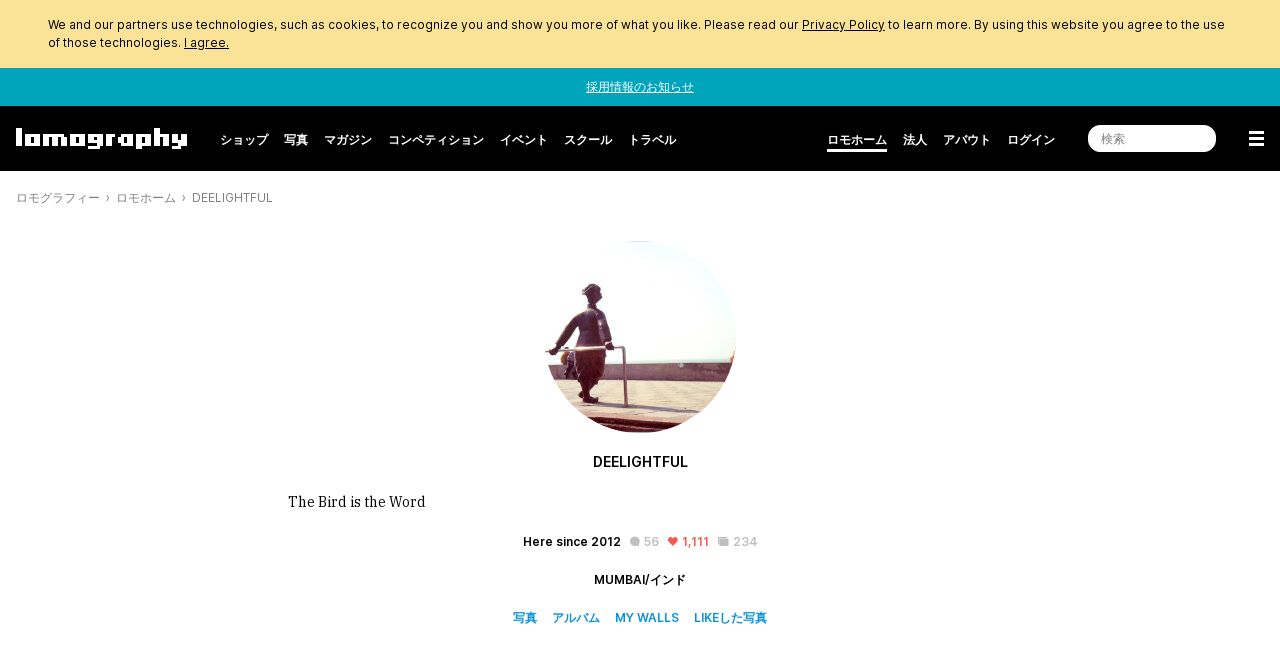

--- FILE ---
content_type: text/html; charset=utf-8
request_url: https://www.lomography.jp/homes/deelightful
body_size: 12073
content:
<!DOCTYPE html>
<html class="no-js" lang="ja">
  <head prefix="og: http://ogp.me/ns# fb: http://ogp.me/ns/fb# lomographers: http://ogp.me/ns/fb/lomographers#">
    <meta charset="utf-8">
    <meta name="viewport" content="width=device-width,maximum-scale=1.0,initial-scale=1.0,minimum-scale=1.0">
    <link rel="preconnect" href="https://cdn.www.lomography.com">
    <link rel="preconnect" href="https://cdn.assets.lomography.com">
    <script src="https://cdn.www.lomography.com/assets/frontend/application-9f242fad3d6e727704565d548285f50d90c2a6c1db4ac7a71ad7af5e06fdc885.js"></script>
    <script src="https://cdn.www.lomography.com/assets/frontend/elements-f0dd97a91db3176370fd03d232b7172af0ab2fa28980df1519f9200ebd20d1c7.js" defer="defer"></script>
    <link rel="stylesheet" href="https://cdn.www.lomography.com/assets/frontend/stylesheet-2d679ebdc6a233bbae1b8b40b14c7442d8d5b9310d623636299078c35552ca48.css" media="all" />
    <link rel="dns-prefetch" href="https://cdn.www.lomography.com">
    <link rel="dns-prefetch" href="https://cdn.assets.lomography.com">
    <title>deelightful · Lomography</title>
<meta name="description" content="The Bird is the Word">
<link rel="canonical" href="https://www.lomography.jp/homes/deelightful">
<link rel="alternate" href="https://www.lomography.com/homes/deelightful" hreflang="en">
<link rel="alternate" href="https://www.lomography.de/homes/deelightful" hreflang="de">
<link rel="alternate" href="https://www.lomography.es/homes/deelightful" hreflang="es">
<link rel="alternate" href="https://www.lomography.fr/homes/deelightful" hreflang="fr">
<link rel="alternate" href="https://www.lomography.it/homes/deelightful" hreflang="it">
<link rel="alternate" href="https://www.lomography.jp/homes/deelightful" hreflang="ja">
<link rel="alternate" href="https://www.lomography.co.kr/homes/deelightful" hreflang="ko">
<link rel="alternate" href="https://www.lomography.co.th/homes/deelightful" hreflang="th">
<link rel="alternate" href="https://www.lomography.com.tr/homes/deelightful" hreflang="tr">
<link rel="alternate" href="https://www.lomography.tw/homes/deelightful" hreflang="zh-Hant-tw">
<link rel="alternate" href="https://www.lomography.hk/homes/deelightful" hreflang="zh-Hant-hk">
<link rel="alternate" href="https://www.lomography.id/homes/deelightful" hreflang="id">
<meta property="og:title" content="deelightful">
<meta property="og:description" content="The Bird is the Word">
<meta property="og:type" content="website">
<meta property="og:url" content="https://www.lomography.jp/homes/deelightful">
<meta property="og:image" content="https://cdn.assets.lomography.com/c3/3a83fc54d0c1176b6d68bd33048d7cde1a9edc/1167x790x1.jpg?auth=216d6e6d829a70c64f56e91ed24e8380d8794804">
<meta property="fb:admins" content="664912213">
<meta name="twitter:title" content="deelightful">
<meta name="twitter:description" content="The Bird is the Word">
<meta name="twitter:card" content="summary_large_image">
<meta name="twitter:url" content="https://www.lomography.jp/homes/deelightful">
<meta name="twitter:site" content="@lomography">
<meta name="twitter:creator" content="@lomography">
<meta name="twitter:image" content="https://cdn.assets.lomography.com/c3/3a83fc54d0c1176b6d68bd33048d7cde1a9edc/1167x790x1.jpg?auth=216d6e6d829a70c64f56e91ed24e8380d8794804">
    <meta name="google-site-verification" content="5tNoi9aUAD1JDEq4C8mgZdtIie-aEOQhHubShg46ZCE">
    <meta name="google-site-verification" content="xSrOHsWtPhYFlTiSzpobZoeDKSmgjXbr4fYMJ33l_Lw">
    
    <meta property="fb:pages" content="13615725277">
    
    <meta name="csrf-param" content="authenticity_token" />
<meta name="csrf-token" content="_64_5v7VnBNN-hNvtY5m2sO_KlSTpklGNuYZEbhCtQnHGujXr1DgzyOtcwt0Mkgezg_-6DT9GIyy2cNFWjpbtQ" />
    
    <link rel="icon" type="image/x-icon" href="https://cdn.www.lomography.com/assets/frontend/favicon-7638b05458fabb97dff3411ee2d575b430305e86386c2c6348faaa8882933f0d.ico" />
    <link rel="alternate" type="application/atom+xml" title="マガジン - ロモグラフィー" href="https://www.lomography.jp/magazine.atom" />
    <script>
      let facebook = (('; '+document.cookie).split('; cookie_consent_for_lomography=').pop().split(';').shift() === 'given') ? 'grant' : 'revoke';
      dataLayer = [];
      dataLayer.push({ "facebook": facebook })
      dataLayer.push({"language":"ja","market":"japan"});
    </script>
    <!-- Google Tag Manager -->
    <script>(function(w,d,s,l,i){w[l]=w[l]||[];w[l].push({'gtm.start':
    new Date().getTime(),event:'gtm.js'});var f=d.getElementsByTagName(s)[0],
    j=d.createElement(s),dl=l!='dataLayer'?'&l='+l:'';j.async=true;j.src=
    'https://www.googletagmanager.com/gtm.js?id='+i+dl;f.parentNode.insertBefore(j,f);
    })(window,document,'script','dataLayer','GTM-TF9XG5K');</script>
    <!-- End Google Tag Manager -->
  </head>
  <body>
    <!-- Google Tag Manager (noscript) -->
    <noscript><iframe src="https://www.googletagmanager.com/ns.html?id=GTM-TF9XG5K"
    height="0" width="0" style="display:none;visibility:hidden"></iframe></noscript>
    <!-- End Google Tag Manager (noscript) -->
    <div class="wrapper">
      <header class="header">
    <style>
    .cookie_consent { display: none; background-color: #fae397; color: #000000; font-size: 12px; line-height: 1.5; }
    .cookie_consent > div { box-sizing: border-box; max-width: 1216px; margin: 0 auto; padding: 16px; }
    .cookie_consent > div > a { color: inherit; text-decoration: underline; }
  </style>
  <div class="cookie_consent" id="cookie_consent">
    <div>
      We and our partners use technologies, such as cookies, to recognize you and show you more of what you like. Please read our <a href="/about/privacy">Privacy Policy</a> to learn more. By using this website you agree to the use of those technologies.
      <a href="/" onclick="document.cookie = 'cookie_consent_for_lomography=given;expires=' + (new Date(Date.now() + 31536000000)).toUTCString() + ';path=/;domain=.lomography.jp'; document.getElementById('cookie_consent').style.display = 'none'; dataLayer = dataLayer || []; dataLayer.push({ 'event': 'cookieConsentGrant' }); return false;">I agree.</a>
    </div>
  </div>
  <script>try { if (('; '+document.cookie).split('; cookie_consent_for_lomography=').pop().split(';').shift() === '') { document.getElementById('cookie_consent').style.display = 'block'; } } catch(error) {}</script>

        <div class="jobs">
          <p class="text-align-center"><a href="/about/careers/524-sales-marketing-junior-manager">採用情報のお知らせ</a></p>
        </div>
      <div class="navigation">
  <nav class="navigation__bar navigation__bar--light-text navigation__bar--dark-background" style="">
    <ul class="navigation__bar__left">
      <li class="navigation__bar--size-s navigation__bar__spacer navigation__bar__lomography"><a href="/"><span>Lomography</span></a></li>
      <li class="navigation__bar--size-m navigation__bar__text"><a href="https://shop.lomography.com?source=www-header-homes-deelightful" target="_blank">ショップ</a></li>
      <li class="navigation__bar--size-m navigation__bar__text"><a href="/photos/" class="">写真</a></li>
      <li class="navigation__bar--size-m navigation__bar__text"><a href="/magazine/" class="">マガジン</a></li>
      <li class="navigation__bar--size-m navigation__bar__text"><a href="/competitions/" class="">コンペティション</a></li>
      <li class="navigation__bar--size-m navigation__bar__text"><a href="/events/" class="">イベント</a></li>
      <li class="navigation__bar--size-m navigation__bar__text"><a href="/school/" class="">スクール</a></li>
        <li class="navigation__bar--size-m navigation__bar__text"><a href="/travel/" class="">トラベル</a></li>
    </ul>
    <ul class="navigation__bar__right">
      <li class="navigation__bar--size-l navigation__bar__text"><a href="/homes/" class="navigation__bar__text--active">ロモホーム</a></li>
      <li class="navigation__bar--size-l navigation__bar__text"><a href="/corporate-gifting-and-customization" class="">法人</a></li>
      <li class="navigation__bar--size-l navigation__bar__text"><a href="/about/" class="">アバウト</a></li>
      <li class="navigation__bar--size-l navigation__bar__text"><a href="https://account.lomography.com/login?url=https%253A%252F%252Fwww.lomography.jp%252Fhomes%252Fdeelightful">ログイン</a></li>
      <li class="navigation__bar--size-l navigation__bar__spacer navigation__bar__search"><form action="/search" method="get"><input type="text" name="query" placeholder="検索" /></form></li>
      <li class="navigation__bar--size-s navigation__bar__spacer navigation__bar__hamburger"><a href="/sitemap"><span>メニュー</span></a></li>
    </ul>
  </nav>
  <nav class="navigation__dropdown">
    <div>
      <ul class="navigation__dropdown__level-top">
        <li>
          <form action="/search" method="get">
            <input type="text" name="query" placeholder="検索" style="margin-bottom: 0;" />
          </form>
        </li>
        <li>
          <span>Hello</span>
          <ul class="navigation__dropdown__level-sub">
            <li><a href="https://account.lomography.com/login?url=https%253A%252F%252Fwww.lomography.jp%252Fhomes%252Fdeelightful">ログイン</a></li>
            <li><a href="https://account.lomography.com/register?url=https%253A%252F%252Fwww.lomography.jp%252Fhomes%252Fdeelightful">新規登録</a></li>
          </ul>
        </li>
        <li>
          <a href="https://shop.lomography.com?source=www-header-homes-deelightful" target="_blank">ショップ</a>
          <ul class="navigation__dropdown__level-sub">
            <li><a href="https://shop.lomography.com/cameras?source=www-header-homes-deelightful" target="_blank">カメラ</a></li>
            <li><a href="https://shop.lomography.com/film?source=www-header-homes-deelightful" target="_blank">フィルム</a></li>
            <li><a href="https://shop.lomography.com/lenses?source=www-header-homes-deelightful" target="_blank">レンズ</a></li>
            <li><a href="https://shop.lomography.com/instant?source=www-header-homes-deelightful" target="_blank">インスタント</a></li>
            <li><a href="https://shop.lomography.com/other?source=www-header-homes-deelightful" target="_blank">その他</a></li>
          </ul>
        </li>
        <li>
          <a href="/photos">写真</a>
          <ul class="navigation__dropdown__level-sub">
            <li><a href="/photos/random">ランダム表示</a></li>
            <li><a href="/photos/selected">セレクト写真</a></li>
          </ul>
        </li>
        <li>
          <a href="/magazine">マガジン</a>
        </li>
        <li>
          <a href="/homes">ロモホーム</a>
          <ul class="navigation__dropdown__level-sub">
            <li><a href="/homes/random">ランダム表示</a></li>
            <li><a href="/homes/search">ロモホームを探す</a></li>
          </ul>
        </li>
        <li>
          <a href="/walls">たった今</a>
        </li>
        <li>
          <a href="/movies">ムービー</a>
        </li>
        <li>
          <a href="/competitions">コンペティション</a>
        </li>
        <li>
          <a href="/events">イベント</a>
        </li>
        <li>
          <a href="/school/">スクール</a>
        </li>
          <li>
            <a href="/travel/">トラベル</a>
          </li>
        <li>
          <a href="/corporate-gifting-and-customization">コーポレートギフト＆カスタマイズ</a>
        </li>
        <li>
          <a href="/about">アバウト</a>
          <ul class="navigation__dropdown__level-sub">
            <li><a href="/about/the-ten-golden-rules">ロモグラフィー10ゴールデンルール</a></li>
            <li><a href="/about/history">ロモグラフィーの歴史</a></li>
            <li><a href="/about/stores">店舗検索</a></li>
            <li><a href="/about/careers">ロモグラフィーで働く</a></li>
            <li><a href="/about/products">ロモグラフィー製品のタイムライン</a></li>
            <li><a href="/about/faq">Q&amp;A</a></li>
            <li><a href="/about/terms">ご利用条件</a></li>
            <li><a href="/about/contact">お問い合わせ</a></li>
            <li><a href="https://downloads.lomography.com" target="_blank">ダウンロード</a></li>
          </ul>
        </li>
        <li>
          <span>More</span>
          <ul class="navigation__dropdown__level-sub">
            <li><a href="/tags">タグ</a></li>
            <li><a href="/cameras">カメラ</a></li>
            <li><a href="/films">フィルム</a></li>
            <li><a href="/lenses">レンズ</a></li>
            <li><a href="/countries">国と地域</a></li>
            <li><a href="/cities">都市</a></li>
            <li><a href="/decades">年代</a></li>
            <li><a href="/dates">年</a></li>
            <li><a href="/times">Times</a></li>
            <li><a href="/colors">Colors</a></li>
            <li><a href="/browse">ブラウズ </a></li>
            <li><a href="/search">検索</a></li>
            <li><a href="/shoutbox">シャウトボックス</a></li>
          </ul>
        </li>
        <li>
          <span><select class="select margin-bottom-none full-width" onchange="document.location.href = this.value + &#39;/homes/deelightful&#39;;"><option value="https://www.lomography.com">Lomography International</option>
<option value="https://www.lomography.de">Lomography Deutschland</option>
<option value="https://www.lomography.es">Lomography España</option>
<option value="https://www.lomography.fr">Lomography France</option>
<option value="https://www.lomography.it">Lomography Italia</option>
<option selected="selected" value="https://www.lomography.jp">Lomography 日本</option>
<option value="https://www.lomography.co.kr">Lomography 대한민국</option>
<option value="https://www.lomography.co.th">Lomography ประเทศไทย</option>
<option value="https://www.lomography.com.tr">Lomography Türkiye</option>
<option value="https://www.lomography.tw">Lomography 台灣</option>
<option value="https://www.lomography.hk">Lomography 香港</option>
<option value="https://www.lomography.id">Lomography Indonesia</option></select></span>
        </li>
      </ul>
    </div>
  </nav>
  <script>new window.Lomography.Navigation();</script>
</div>

      <nav class="breadcrumb" style="">
  <span><a href="/">ロモグラフィー</a></span> <span><a href="/homes">ロモホーム</a></span> <span><a href="/homes/deelightful">deelightful</a></span>
</nav>

</header>

      <div class="content">
        
        

    <section>
      <div class="blocks blocks--breakpoints blocks--large-width margin-between-blocks-m">
        <figure style="max-width: 192px; margin: 0 auto;">
          <div class="avatar"><a href="/homes/deelightful"><img alt="deelightful" width="192" height="192" loading="eager" src="https://cdn.assets.lomography.com/c3/3a83fc54d0c1176b6d68bd33048d7cde1a9edc/192x192x2.jpg?auth=21a710b1ff3522eb9c78a1fdfecafa69f9a634d0" /></a></div>
        </figure>
        <h4 class="text-align-center">deelightful</h4>
          <div class="font-size-s font-family-serif"><p>The Bird is the Word</p></div>
        
          <small class="interactions text-align-center">
      <span class="interactions__date">Here since 2012</span>
    <span class="interactions__comments"><span class="icon-ion-chatbubble-before">56</span></span>
    <span class="interactions__likes"><span class="icon-ion-heart-before">1,111</span></span>
    <span class="interactions__photos"><a href="/homes/deelightful/photos"><span class="icon-ion-ios-photos-before">234</span></a></span>
  </small>

          <h5 class="spacing-between-links-m text-align-center">Mumbai/インド</h5>
        <h5 class="spacing-between-links-m text-align-center">
          <a href="/homes/deelightful/photos">写真</a>
          <a href="/homes/deelightful/albums">アルバム</a>
          <a href="/homes/deelightful/walls">My Walls</a>
          
          
          
          <a href="/homes/deelightful/likes">LIKEした写真</a>
        </h5>
      </div>
    </section>


    <section>
      <div class="blocks blocks--breakpoints">
        <h2 class="headline">
          <a href="/homes/deelightful/photos?order=trending">トレンド写真</a>
          
          
        </h2>
        
  <ul class="grid layout" data-gap="4" data-collapse="0" data-layout="max-height" data-value="256">
      <li data-type="photo" data-id="17474258">
          <div class="asset" data-ratio="1.508" style="padding-bottom: 66.321%;">
    <a href="/homes/deelightful/photos/17474258"><img class="" width="386" height="256" alt="" loading="eager" src="https://cdn.assets.lomography.com/17/65d3df446245125c692692925d00ae49cdc13f/386x256x1.jpg?auth=32a45f2c5c2be68c9c69544a5a995cc0a51169b4" /></a>
  </div>

      </li>
      <li data-type="photo" data-id="17474232">
          <div class="asset" data-ratio="1.508" style="padding-bottom: 66.321%;">
    <a href="/homes/deelightful/photos/17474232"><img class="" width="386" height="256" alt="" loading="eager" src="https://cdn.assets.lomography.com/2e/97da05c26ce3296f81c35e2794e647c1b9f6be/386x256x1.jpg?auth=d4bf3f98e1b679bcf88b5b89812881ab2d620f34" /></a>
  </div>

      </li>
      <li data-type="photo" data-id="17474235">
          <div class="asset" data-ratio="1.508" style="padding-bottom: 66.321%;">
    <a href="/homes/deelightful/photos/17474235"><img class="" width="386" height="256" alt="" loading="eager" src="https://cdn.assets.lomography.com/af/abfd45470823dced0b032a243a9d12df9711f0/386x256x1.jpg?auth=e271827a2e3c7dd0b4094f5c04132b8b173d355d" /></a>
  </div>

      </li>
      <li data-type="photo" data-id="17474234">
          <div class="asset" data-ratio="1.508" style="padding-bottom: 66.321%;">
    <a href="/homes/deelightful/photos/17474234"><img class="" width="386" height="256" alt="" loading="eager" src="https://cdn.assets.lomography.com/43/c6748ab54633b446b590ca982e7943e1003ea7/386x256x1.jpg?auth=dd5887b4a79231f4b7e585ad30817a0f5d69d9cc" /></a>
  </div>

      </li>
      <li data-type="photo" data-id="17474243">
          <div class="asset" data-ratio="1.508" style="padding-bottom: 66.321%;">
    <a href="/homes/deelightful/photos/17474243"><img class="" width="386" height="256" alt="" loading="eager" src="https://cdn.assets.lomography.com/54/a9c1d95c22c7ab926bc50b97acb7d66293fa09/386x256x1.jpg?auth=34e2d00a6dad96cc3b6965ed8573a2738b6233f3" /></a>
  </div>

      </li>
      <li data-type="photo" data-id="17474231">
          <div class="asset" data-ratio="1.508" style="padding-bottom: 66.321%;">
    <a href="/homes/deelightful/photos/17474231"><img class="" width="386" height="256" alt="" loading="eager" src="https://cdn.assets.lomography.com/3a/389077d1b729d82e96cf3c2f41de26a7c3bea4/386x256x1.jpg?auth=a80e5e339da33aba48a0038e705eb8f7ae1c600a" /></a>
  </div>

      </li>
      <li data-type="photo" data-id="17474268">
          <div class="asset" data-ratio="1.508" style="padding-bottom: 66.321%;">
    <a href="/homes/deelightful/photos/17474268"><img class="" width="386" height="256" alt="" loading="eager" src="https://cdn.assets.lomography.com/6f/c9d4cb930a68972f1fed3bd8b6439def550323/386x256x1.jpg?auth=7f58b1a931b1b13eed880a7f820115d64414381f" /></a>
  </div>

      </li>
      <li data-type="photo" data-id="17474264">
          <div class="asset" data-ratio="1.508" style="padding-bottom: 66.321%;">
    <a href="/homes/deelightful/photos/17474264"><img class="" width="386" height="256" alt="" loading="eager" src="https://cdn.assets.lomography.com/ff/cd27d49709debe8defaa6c4a38d4647d96d02d/386x256x1.jpg?auth=de3c283f465823245ca6265a5239274c3024172c" /></a>
  </div>

      </li>
      <li data-type="photo" data-id="17474262">
          <div class="asset" data-ratio="1.508" style="padding-bottom: 66.321%;">
    <a href="/homes/deelightful/photos/17474262"><img class="" width="386" height="256" alt="" loading="eager" src="https://cdn.assets.lomography.com/3d/e1d1bd627abafb509ce11985f9e563299bdc91/386x256x1.jpg?auth=22fcd0d739354eae3d801ab585a7d7ca2ddb956b" /></a>
  </div>

      </li>
      <li data-type="photo" data-id="17474248">
          <div class="asset" data-ratio="1.508" style="padding-bottom: 66.321%;">
    <a href="/homes/deelightful/photos/17474248"><img class="" width="386" height="256" alt="" loading="eager" src="https://cdn.assets.lomography.com/b8/df93ff109f979546c4a6423e9c590cabe89586/386x256x1.jpg?auth=040423a9ebcb871f5efa472dbe7b1025725b0a03" /></a>
  </div>

      </li>
      <li data-type="photo" data-id="17474246">
          <div class="asset" data-ratio="1.508" style="padding-bottom: 66.321%;">
    <a href="/homes/deelightful/photos/17474246"><img class="" width="386" height="256" alt="" loading="eager" src="https://cdn.assets.lomography.com/74/21090bce4698af65ab6d6bdf0ea3c2cac0e51f/386x256x1.jpg?auth=8772448235f6765de297e62634679247b7a36b1c" /></a>
  </div>

      </li>
      <li data-type="photo" data-id="17474242">
          <div class="asset" data-ratio="1.508" style="padding-bottom: 66.321%;">
    <a href="/homes/deelightful/photos/17474242"><img class="" width="386" height="256" alt="" loading="eager" src="https://cdn.assets.lomography.com/7f/965935a63976782edf4826cccdfb52f357c476/386x256x1.jpg?auth=c3b3dc6682b2d1f79f4a163751ead140dab4d76d" /></a>
  </div>

      </li>
      <li data-type="photo" data-id="17474240">
          <div class="asset" data-ratio="1.508" style="padding-bottom: 66.321%;">
    <a href="/homes/deelightful/photos/17474240"><img class="" width="386" height="256" alt="" loading="eager" src="https://cdn.assets.lomography.com/ef/2a13cf90d8a5366e47c356521ae95d15ceed3a/386x256x1.jpg?auth=0632ecab7ee6c70abb25b1c88dd6932ff25ab9de" /></a>
  </div>

      </li>
      <li data-type="photo" data-id="17474274">
          <div class="asset" data-ratio="1.508" style="padding-bottom: 66.321%;">
    <a href="/homes/deelightful/photos/17474274"><img class="" width="386" height="256" alt="" loading="eager" src="https://cdn.assets.lomography.com/64/847b784127f7bea9a423b763148c15a97fc42a/386x256x1.jpg?auth=08658ac2ec194803fdf47aba580c4d9b686c0efd" /></a>
  </div>

      </li>
      <li data-type="photo" data-id="17474271">
          <div class="asset" data-ratio="1.508" style="padding-bottom: 66.321%;">
    <a href="/homes/deelightful/photos/17474271"><img class="" width="386" height="256" alt="" loading="eager" src="https://cdn.assets.lomography.com/50/4e71e2baa3bb43fd3a0505b8b4a5954ba06fd9/386x256x1.jpg?auth=2b04fc931f21ab49cadfbb4e4ea97fa7bf35a669" /></a>
  </div>

      </li>
      <li data-type="photo" data-id="17474263">
          <div class="asset" data-ratio="1.508" style="padding-bottom: 66.321%;">
    <a href="/homes/deelightful/photos/17474263"><img class="" width="386" height="256" alt="" loading="eager" src="https://cdn.assets.lomography.com/1b/f167218b201dda16052da60ef81ee884ca7ae4/386x256x1.jpg?auth=8d4fd265549afd0f4fd5c49c84af25cd13c29341" /></a>
  </div>

      </li>
      <li data-type="photo" data-id="17474251">
          <div class="asset" data-ratio="1.508" style="padding-bottom: 66.321%;">
    <a href="/homes/deelightful/photos/17474251"><img class="" width="386" height="256" alt="" loading="eager" src="https://cdn.assets.lomography.com/c7/dc2dbe3f3f9340deb982dcf2e4f6785ec4b476/386x256x1.jpg?auth=7422da8a841ca066f4928d0eb843b0a45eb1972c" /></a>
  </div>

      </li>
      <li data-type="photo" data-id="17474241">
          <div class="asset" data-ratio="1.508" style="padding-bottom: 66.321%;">
    <a href="/homes/deelightful/photos/17474241"><img class="" width="386" height="256" alt="" loading="eager" src="https://cdn.assets.lomography.com/02/e8454be1b6d7019faaeb3f9c987df71f33ad23/386x256x1.jpg?auth=2d0dc60a35d70d49dda9002e8aaa67800ac27068" /></a>
  </div>

      </li>
  </ul>


          <div class="text-align-center margin-top-m">
            <a href="/homes/deelightful/photos"><button class="button button--muted" type="button">Show More Photos</button></a>
          </div>
      </div>
    </section>

    <section>
      <div class="blocks blocks--breakpoints">
        <h2 class="headline"><a href="/homes/deelightful/albums">アルバム</a></h2>
          <ul class="cards layout" data-width="704" data-line-to-bottom="false">
    


    <li>
      <h3>
        アルバム:
        <a href="/homes/deelightful/albums/1911392-colours-lca">Colours LCA</a>
      </h3>
      
  <small class="credits">
    <a href="/homes/deelightful">deelightful</a> が 2012-11-24 にシェアしました
    &middot;
    11 枚の写真
  </small>


      <figure>
          <div class="asset" data-ratio="1.508" style="padding-bottom: 66.321%;">
    <a href="/homes/deelightful/albums/1911392-colours-lca"><img class="" width="704" height="467" alt="" loading="eager" src="https://cdn.assets.lomography.com/6f/c9d4cb930a68972f1fed3bd8b6439def550323/704x467x1.jpg?auth=53dd8e47f545b05770d910c86aaa6258e3de9d6d" /></a>
  </div>

          <div style="margin-top: 4px;">
  <ul class="grid layout" data-gap="4" data-collapse="0" data-layout="rows" data-value="1">
      <li data-type="photo" data-id="17474262">
          <div class="asset" data-ratio="1.508" style="padding-bottom: 66.321%;">
    <a href="/homes/deelightful/albums/1911392-colours-lca"><img class="" width="386" height="256" alt="" loading="eager" src="https://cdn.assets.lomography.com/3d/e1d1bd627abafb509ce11985f9e563299bdc91/386x256x1.jpg?auth=22fcd0d739354eae3d801ab585a7d7ca2ddb956b" /></a>
  </div>

      </li>
      <li data-type="photo" data-id="17474283">
          <div class="asset" data-ratio="1.508" style="padding-bottom: 66.321%;">
    <a href="/homes/deelightful/albums/1911392-colours-lca"><img class="" width="386" height="256" alt="" loading="eager" src="https://cdn.assets.lomography.com/26/43dd27d14f3d02d9c4acdd3e8714a3da48c20d/386x256x1.jpg?auth=a6f71227e2cdb84128efdc281000a500ec844623" /></a>
  </div>

      </li>
      <li data-type="photo" data-id="17474263">
          <div class="asset" data-ratio="1.508" style="padding-bottom: 66.321%;">
    <a href="/homes/deelightful/albums/1911392-colours-lca"><img class="" width="386" height="256" alt="" loading="eager" src="https://cdn.assets.lomography.com/1b/f167218b201dda16052da60ef81ee884ca7ae4/386x256x1.jpg?auth=8d4fd265549afd0f4fd5c49c84af25cd13c29341" /></a>
  </div>

      </li>
  </ul>

</div>
      </figure>
        <small class="interactions text-align-right">
    <span class="interactions__likes"><span class="icon-ion-heart-before">33</span></span>
  </small>

    </li>





    <li>
      <h3>
        アルバム:
        <a href="/homes/deelightful/albums/1911389-redscale-1">Redscale 1</a>
      </h3>
      
  <small class="credits">
    <a href="/homes/deelightful">deelightful</a> が 2012-11-24 にシェアしました
    &middot;
    18 枚の写真
  </small>


      <figure>
          <div class="asset" data-ratio="1.508" style="padding-bottom: 66.321%;">
    <a href="/homes/deelightful/albums/1911389-redscale-1"><img class="" width="704" height="467" alt="" loading="eager" src="https://cdn.assets.lomography.com/17/65d3df446245125c692692925d00ae49cdc13f/704x467x1.jpg?auth=d09359ab5c9db35fbfa7c6cad5a8b8c20beb1f7e" /></a>
  </div>

          <div style="margin-top: 4px;">
  <ul class="grid layout" data-gap="4" data-collapse="0" data-layout="rows" data-value="1">
      <li data-type="photo" data-id="17474232">
          <div class="asset" data-ratio="1.508" style="padding-bottom: 66.321%;">
    <a href="/homes/deelightful/albums/1911389-redscale-1"><img class="" width="386" height="256" alt="" loading="eager" src="https://cdn.assets.lomography.com/2e/97da05c26ce3296f81c35e2794e647c1b9f6be/386x256x1.jpg?auth=d4bf3f98e1b679bcf88b5b89812881ab2d620f34" /></a>
  </div>

      </li>
      <li data-type="photo" data-id="17474241">
          <div class="asset" data-ratio="1.508" style="padding-bottom: 66.321%;">
    <a href="/homes/deelightful/albums/1911389-redscale-1"><img class="" width="386" height="256" alt="" loading="eager" src="https://cdn.assets.lomography.com/02/e8454be1b6d7019faaeb3f9c987df71f33ad23/386x256x1.jpg?auth=2d0dc60a35d70d49dda9002e8aaa67800ac27068" /></a>
  </div>

      </li>
      <li data-type="photo" data-id="17474255">
          <div class="asset" data-ratio="1.508" style="padding-bottom: 66.321%;">
    <a href="/homes/deelightful/albums/1911389-redscale-1"><img class="" width="386" height="256" alt="" loading="eager" src="https://cdn.assets.lomography.com/41/0ab50203c9c6da63301340dcdda6e65e557a28/386x256x1.jpg?auth=387873f4aac1468ac702a03bc749977ea665ce01" /></a>
  </div>

      </li>
  </ul>

</div>
      </figure>
        <small class="interactions text-align-right">
    <span class="interactions__likes"><span class="icon-ion-heart-before">104</span></span>
  </small>

    </li>





    <li>
      <h3>
        アルバム:
        <a href="/homes/deelightful/albums/1872438-the-ugly-ducklings">The Ugly Ducklings</a>
      </h3>
      
  <small class="credits">
    <a href="/homes/deelightful">deelightful</a> が 2012-07-30 にシェアしました
    &middot;
    51 枚の写真
  </small>


      <figure>
          <div class="asset" data-ratio="0.946" style="padding-bottom: 105.68%;">
    <a href="/homes/deelightful/albums/1872438-the-ugly-ducklings"><img class="" width="704" height="744" alt="" loading="eager" src="https://cdn.assets.lomography.com/78/25bf2debb8faabdf0844589b9bd794002f0939/704x744x1.jpg?auth=6fa6b256eeafe831a7b682bd83bbba82db63ab80" /></a>
  </div>

          <div style="margin-top: 4px;">
  <ul class="grid layout" data-gap="4" data-collapse="0" data-layout="rows" data-value="1">
      <li data-type="photo" data-id="16657495">
          <div class="asset" data-ratio="1.594" style="padding-bottom: 62.747%;">
    <a href="/homes/deelightful/albums/1872438-the-ugly-ducklings"><img class="" width="408" height="256" alt="" loading="eager" src="https://cdn.assets.lomography.com/81/e222e3f0249f108482ecaeec42e412d65fe49c/408x256x1.jpg?auth=c7be8fa0d90abe40b66ba76074b3be3a55082e63" /></a>
  </div>

      </li>
      <li data-type="photo" data-id="16657446">
          <div class="asset" data-ratio="1.533" style="padding-bottom: 65.253%;">
    <a href="/homes/deelightful/albums/1872438-the-ugly-ducklings"><img class="" width="392" height="256" alt="" loading="eager" src="https://cdn.assets.lomography.com/17/56be35d389a1badc239601fe54a0fa6007b7e0/392x256x1.jpg?auth=ce4abfff17b941ec76cf27580baaa9ed218d3a85" /></a>
  </div>

      </li>
      <li data-type="photo" data-id="16657555">
          <div class="asset" data-ratio="1.533" style="padding-bottom: 65.217%;">
    <a href="/homes/deelightful/albums/1872438-the-ugly-ducklings"><img class="" width="393" height="256" alt="" loading="eager" src="https://cdn.assets.lomography.com/a4/453bbeaa73e8df86229d226eb6266d91d8f317/393x256x1.jpg?auth=859ca5c8174fbdc83799782cadc3c4b9b2366b4e" /></a>
  </div>

      </li>
  </ul>

</div>
      </figure>
        <small class="interactions text-align-right">
    <span class="interactions__likes"><span class="icon-ion-heart-before">84</span></span>
  </small>

    </li>





    <li>
      <h3>
        アルバム:
        <a href="/homes/deelightful/albums/1868185-leh-lca">LEH LCA+</a>
      </h3>
      
  <small class="credits">
    <a href="/homes/deelightful">deelightful</a> が 2012-07-18 にシェアしました
    &middot;
    123 枚の写真
  </small>


      <figure>
          <div class="asset" data-ratio="1.494" style="padding-bottom: 66.957%;">
    <a href="/homes/deelightful/albums/1868185-leh-lca"><img class="" width="704" height="471" alt="" loading="eager" src="https://cdn.assets.lomography.com/af/fd0eb9ff8b3e44eda84f3bc4c942807ca6ab54/704x471x1.jpg?auth=82d4db07946397dcb9da969a7db52f34fe80b1cf" /></a>
  </div>

          <div style="margin-top: 4px;">
  <ul class="grid layout" data-gap="4" data-collapse="0" data-layout="rows" data-value="1">
      <li data-type="photo" data-id="16569933">
          <div class="asset" data-ratio="1.494" style="padding-bottom: 66.957%;">
    <a href="/homes/deelightful/albums/1868185-leh-lca"><img class="" width="382" height="256" alt="" loading="eager" src="https://cdn.assets.lomography.com/92/5e85cf9e62ab13415fd2f5f9f7529177ad5617/382x256x1.jpg?auth=a7ebc24846a1a635576eb1c563c7d0f0367aedd5" /></a>
  </div>

      </li>
      <li data-type="photo" data-id="16569975">
          <div class="asset" data-ratio="0.67" style="padding-bottom: 149.351%;">
    <a href="/homes/deelightful/albums/1868185-leh-lca"><img class="" width="171" height="256" alt="" loading="eager" src="https://cdn.assets.lomography.com/d2/d16f77b8feb04b117d7dd61f28fcb422d024ef/171x256x1.jpg?auth=a1941b2df65ab8fde58acb87887e9a103faa36ea" /></a>
  </div>

      </li>
      <li data-type="photo" data-id="16569506">
          <div class="asset" data-ratio="1.467" style="padding-bottom: 68.169%;">
    <a href="/homes/deelightful/albums/1868185-leh-lca"><img class="" width="376" height="256" alt="" loading="eager" src="https://cdn.assets.lomography.com/91/9447931e6c93285b613fa9404cdb7a0acaedfc/376x256x1.jpg?auth=d0d8ca3baa2ca5428011051958d1ae37bef7123f" /></a>
  </div>

      </li>
  </ul>

</div>
      </figure>
        <small class="interactions text-align-right">
    <span class="interactions__likes"><span class="icon-ion-heart-before">468</span></span>
  </small>

    </li>





    <li>
      <h3>
        アルバム:
        <a href="/homes/deelightful/albums/1851998-the-beginning">The Beginning..</a>
      </h3>
      
  <small class="credits">
    <a href="/homes/deelightful">deelightful</a> が 2012-06-05 にシェアしました
    &middot;
    31 枚の写真
  </small>


      <figure>
          <div class="asset" data-ratio="0.995" style="padding-bottom: 100.549%;">
    <a href="/homes/deelightful/albums/1851998-the-beginning"><img class="" width="704" height="708" alt="" loading="eager" src="https://cdn.assets.lomography.com/77/3101f560035a86c70785345addd5c27e9506d0/704x708x1.jpg?auth=06cee5be431c8c6f5c83af47721dc90a7665b543" /></a>
  </div>

          <div style="margin-top: 4px;">
  <ul class="grid layout" data-gap="4" data-collapse="0" data-layout="rows" data-value="1">
      <li data-type="photo" data-id="16231321">
          <div class="asset" data-ratio="0.976" style="padding-bottom: 102.452%;">
    <a href="/homes/deelightful/albums/1851998-the-beginning"><img class="" width="250" height="256" alt="" loading="eager" src="https://cdn.assets.lomography.com/32/3b4ffd70b9dc5f9d7e6822df6f30d99211427e/250x256x1.jpg?auth=03022bcc6a3a5830ae6b61197cb06e6efea7d5a7" /></a>
  </div>

      </li>
      <li data-type="photo" data-id="16252780">
          <div class="asset" data-ratio="0.664" style="padding-bottom: 150.671%;">
    <a href="/homes/deelightful/albums/1851998-the-beginning"><img class="" width="170" height="256" alt="" loading="eager" src="https://cdn.assets.lomography.com/70/17509eadbb75545ef5078c80f2838167c8d329/170x256x1.jpg?auth=437b168398693fa43f590a72d521b053e3ef09bf" /></a>
  </div>

      </li>
      <li data-type="photo" data-id="16252621">
          <div class="asset" data-ratio="1.353" style="padding-bottom: 73.913%;">
    <a href="/homes/deelightful/albums/1851998-the-beginning"><img class="" width="346" height="256" alt="" loading="eager" src="https://cdn.assets.lomography.com/b2/866421337c49d948db1338918798d265edb500/346x256x1.jpg?auth=137eef3a89b95678446432b788bdf16e9a351409" /></a>
  </div>

      </li>
  </ul>

</div>
      </figure>
        <small class="interactions text-align-right">
    <span class="interactions__comments"><span class="icon-ion-chatbubble-before">32</span></span>
    <span class="interactions__likes"><span class="icon-ion-heart-before">422</span></span>
  </small>

    </li>



  </ul>

      </div>
    </section>


      <section>
    <div class="blocks blocks--breakpoints">
      <h5 class="text-align-center margin-bottom-l text-mute">使用したもの</h5>
      <div>
          

  <ul class="taxonomy taxonomy--cloud--inline">
    <li class="taxonomy__label"><a href="/homes/deelightful/tags">Tags:</a></li>
    <li>
      <a href="/homes/deelightful/tags/2434-baby" data-percent="2" data-popularity="3">baby</a>
    </li>
    <li>
      <a href="/homes/deelightful/tags/1578-blur" data-percent="1" data-popularity="0">blur</a>
    </li>
    <li>
      <a href="/homes/deelightful/tags/813-branches" data-percent="1" data-popularity="0">branches</a>
    </li>
    <li>
      <a href="/homes/deelightful/tags/256-bridge" data-percent="1" data-popularity="0">bridge</a>
    </li>
    <li>
      <a href="/homes/deelightful/tags/1554-cycle" data-percent="1" data-popularity="0">cycle</a>
    </li>
    <li>
      <a href="/homes/deelightful/tags/1797-dog" data-percent="3" data-popularity="5">dog</a>
    </li>
    <li>
      <a href="/homes/deelightful/tags/2209-door" data-percent="1" data-popularity="0">door</a>
    </li>
    <li>
      <a href="/homes/deelightful/tags/1917-exposure" data-percent="1" data-popularity="0">exposure</a>
    </li>
    <li>
      <a href="/homes/deelightful/tags/1929-eyes" data-percent="1" data-popularity="0">eyes</a>
    </li>
    <li>
      <a href="/homes/deelightful/tags/1801-face" data-percent="1" data-popularity="0">face</a>
    </li>
    <li>
      <a href="/homes/deelightful/tags/1967-leaves" data-percent="1" data-popularity="0">leaves</a>
    </li>
    <li>
      <a href="/homes/deelightful/tags/6360-life" data-percent="39" data-popularity="20">life</a>
    </li>
    <li>
      <a href="/homes/deelightful/tags/1829-pet" data-percent="1" data-popularity="0">pet</a>
    </li>
    <li>
      <a href="/homes/deelightful/tags/884-portrait" data-percent="2" data-popularity="3">portrait</a>
    </li>
    <li>
      <a href="/homes/deelightful/tags/1615-self" data-percent="1" data-popularity="0">self</a>
    </li>
    <li>
      <a href="/homes/deelightful/tags/1567-square" data-percent="1" data-popularity="0">square</a>
    </li>
    <li>
      <a href="/homes/deelightful/tags/582-temple" data-percent="2" data-popularity="3">temple</a>
    </li>
    <li>
      <a href="/homes/deelightful/tags/90-travel" data-percent="100" data-popularity="32">travel</a>
    </li>
    <li>
      <a href="/homes/deelightful/tags/15432-tree" data-percent="2" data-popularity="4">tree</a>
    </li>
    <li>
      <a href="/homes/deelightful/tags/108-village" data-percent="1" data-popularity="0">village</a>
    </li>
  </ul>

          

  <ul class="taxonomy taxonomy--cloud--inline">
    <li class="taxonomy__label"><a href="/homes/deelightful/cameras">Cameras:</a></li>
    <li>
      <a href="/homes/deelightful/cameras/3336276-cosina-ct-1-super" data-percent="27" data-popularity="16">Cosina CT-1 Super</a>
    </li>
    <li>
      <a href="/homes/deelightful/cameras/3314962-lomo-lc-a" data-percent="100" data-popularity="32">Lomo LC-A+</a>
    </li>
    <li>
      <a href="/homes/deelightful/cameras/3319493-lomography-diana-mini-flash-half-frame-square-camera" data-percent="17" data-popularity="12">Lomography Diana Mini &amp; Flash Half-frame &amp; Square Camera</a>
    </li>
    <li>
      <a href="/homes/deelightful/cameras/3314958-nikon-fm2" data-percent="3" data-popularity="0">Nikon FM2</a>
    </li>
    <li>
      <a href="/homes/deelightful/cameras/3325875-yashica-electro-35-gsn" data-percent="7" data-popularity="6">Yashica Electro 35 GSN</a>
    </li>
  </ul>

          

  <ul class="taxonomy taxonomy--cloud--inline">
    <li class="taxonomy__label"><a href="/homes/deelightful/films">Films:</a></li>
    <li>
      <a href="/homes/deelightful/films/871911893-ilford-delta" data-percent="2" data-popularity="3">Ilford Delta</a>
    </li>
    <li>
      <a href="/homes/deelightful/films/871911584-ilford-delta-400" data-percent="1" data-popularity="0">Ilford Delta 400</a>
    </li>
    <li>
      <a href="/homes/deelightful/films/871945457-kodak-ultramax-400-35mm" data-percent="16" data-popularity="13">Kodak Ultramax 400 (35mm)</a>
    </li>
    <li>
      <a href="/homes/deelightful/films/871912246-lomography-color-negative-35-mm-iso-400" data-percent="100" data-popularity="32">Lomography Color Negative 35 mm ISO 400</a>
    </li>
    <li>
      <a href="/homes/deelightful/films/871928461-lomography-redscale-xr-35-mm-iso-50-200" data-percent="10" data-popularity="10">Lomography Redscale XR 35 mm ISO 50–200</a>
    </li>
  </ul>

          

  <ul class="taxonomy taxonomy--cloud--inline">
    <li class="taxonomy__label"><a href="/homes/deelightful/countries">Countries/Regions:</a></li>
    <li>
      <a href="/homes/deelightful/countries/99-india" data-percent="100" data-popularity="32">India</a>
    </li>
    <li>
      <a href="/homes/deelightful/countries/225-united-kingdom" data-percent="10" data-popularity="0">United Kingdom</a>
    </li>
  </ul>

          

  <ul class="taxonomy taxonomy--cloud--inline">
    <li class="taxonomy__label"><a href="/homes/deelightful/cities">Cities:</a></li>
    <li>
      <a href="/homes/deelightful/cities/1106-bath" data-percent="2" data-popularity="0">Bath</a>
    </li>
    <li>
      <a href="/homes/deelightful/cities/64511-dehu" data-percent="3" data-popularity="3">Dehu</a>
    </li>
    <li>
      <a href="/homes/deelightful/cities/67500-leh-ladakh" data-percent="100" data-popularity="32">Leh, Ladakh</a>
    </li>
    <li>
      <a href="/homes/deelightful/cities/25-london" data-percent="15" data-popularity="12">London</a>
    </li>
    <li>
      <a href="/homes/deelightful/cities/49-mumbai" data-percent="68" data-popularity="26">Mumbai</a>
    </li>
  </ul>

          

  <ul class="taxonomy taxonomy--cloud--inline">
    <li class="taxonomy__label"><a href="/homes/deelightful/decades">年代:</a></li>
    <li>
      <a href="/homes/deelightful/decades/12-2010s" data-percent="100" data-popularity="16">2010s</a>
    </li>
  </ul>

          

  <ul class="taxonomy taxonomy--cloud--inline">
    <li class="taxonomy__label"><a href="/homes/deelightful/dates">Year:</a></li>
    <li>
      <a href="/homes/deelightful/dates/113-2012" data-percent="100" data-popularity="16">2012</a>
    </li>
  </ul>

          

  <ul class="taxonomy taxonomy--cloud--inline">
    <li class="taxonomy__label"><a href="/homes/deelightful/times">Time:</a></li>
    <li>
      <a href="/homes/deelightful/times/3-noon" data-percent="100" data-popularity="16">noon</a>
    </li>
  </ul>

      </div>
    </div>
  </section>


  


      </div>
      
<footer class="footer">

  <div class="blocks blocks--sequential-half-half">
    <div class="blocks__block blocks__block--1st">
      <h5 class="margin-bottom-s">言語</h5>
      <p class="margin-bottom-s">現在、このページは日本語で表示されています。言語設定は下部リストから変更ができます。</p>
      <select onchange="document.location.href = this.value + &#39;/homes/deelightful&#39;;" class="select"><option value="https://www.lomography.com">Lomography International</option>
<option value="https://www.lomography.de">Lomography Deutschland</option>
<option value="https://www.lomography.es">Lomography España</option>
<option value="https://www.lomography.fr">Lomography France</option>
<option value="https://www.lomography.it">Lomography Italia</option>
<option selected="selected" value="https://www.lomography.jp">Lomography 日本</option>
<option value="https://www.lomography.co.kr">Lomography 대한민국</option>
<option value="https://www.lomography.co.th">Lomography ประเทศไทย</option>
<option value="https://www.lomography.com.tr">Lomography Türkiye</option>
<option value="https://www.lomography.tw">Lomography 台灣</option>
<option value="https://www.lomography.hk">Lomography 香港</option>
<option value="https://www.lomography.id">Lomography Indonesia</option></select>
    </div>
    <div class="blocks__block blocks__block--2nd">
      <form class="subscribe" action="/api/v1/newsletter/signup" accept-charset="UTF-8" method="post"><input type="hidden" name="authenticity_token" value="k5NaE5sjt185pWcova39wsL-RXz0qRVR2Ns1HwVdJC5ycSEDfETieYx4WAG7a0rIAuDQaLdLg0mwoHSnL4VnFA" autocomplete="off" />
  <header>ニュースレター（メールマガジン）</header>
  <p>ニュースレターを購読すると、ニュースレター限定のお得な情報や、撮影のお役立ち情報などをお届けいたします。また、ロモグラフィーの新製品やセール情報、キャンペーンなどをいち早く配信いたします。</p>
  <div class="form-group form-group--right-aligned">
    <div class="margin-bottom-xs">
      <input type="text" name="email" id="email" placeholder="メールアドレスを半角英数字で入力してください。" autocomplete="off" />
    </div>
    <input type="hidden" name="contact_list_hash" id="contact_list_hash" value="kv9i1rs" autocomplete="off" />
    <input type="hidden" name="source" id="source" value="community_footer" autocomplete="off" />
    <button type="submit" class="button button--single" data-disable-with="お待ちください">登録する</button>
  </div>
</form>
    </div>
  </div>

  <div class="blocks blocks--sequential-fourth-fourth-fourth-fourth">
    <div class="blocks__block blocks__block--1st">
      <h5 class="margin-bottom-s">商品を探す</h5>
      <ul>
        <li><a href="https://shop.lomography.com/?source=www-footer-homes-deelightful">オンラインショップ</a></li>
        <li><a href="/corporate-gifting-and-customization">コーポレートギフト&amp;カスタマイズ</a></li>
        <li><a href="/about/stores">店舗検索</a></li>
      </ul>
    </div>
    <div class="blocks__block blocks__block--2nd">
      <h5 class="margin-bottom-s">ロモホーム</h5>
      <ul>
        <li><a href="/tags">タグ</a></li>
        <li><a href="/cameras">カメラ</a></li>
        <li><a href="/films">フィルム</a></li>
        <li><a href="/lenses">レンズ</a></li>
        <li><a href="/countries">カントリー（国）</a></li>
        <li><a href="/cities">シティー（都市）</a></li>
        <li><a href="/decades">年代</a></li>
        <li><a href="/dates">年</a></li>
        <li><a href="/times">時間</a></li>
      </ul>
    </div>
    <div class="blocks__block blocks__block--3rd">
      <h5 class="margin-bottom-s">マガジン</h5>
      <ul>
        <li><a href="/magazine/news">News</a></li>
        <li><a href="/magazine/people">People</a></li>
        <li><a href="/magazine/gear">Gear</a></li>
        <li><a href="/magazine/tutorials">Tutorials</a></li>
        <li><a href="/magazine/places">Places</a></li>
        <li><a href="/magazine/videos">Videos</a></li>
      </ul>
    </div>
    <div class="blocks__block blocks__block--4th">
      <h5 class="margin-bottom-s">コンペティション（コンテスト）</h5>
      <ul>
        <li><a href="/competitions/about">コンペティション（コンテスト）について</a></li>
        <li><a href="/competitions">開催中のコンペティション（コンテスト）</a></li>
      </ul>
    </div>
  </div>

  <div class="blocks blocks--sequential-fourth-fourth-fourth-fourth">
    <div class="blocks__block blocks__block--1st">
      <h5 class="margin-bottom-s">ロモグラフィーについて</h5>
      <ul>
        <li><a href="/about">ロモグラフィーとは</a></li>
        <li><a href="/about/the-ten-golden-rules">10ゴールデンルール </a></li>
        <li><a href="/about/history">歴史</a></li>
        <li><a href="/events">イベント</a></li>
        <li><a href="/about/careers">採用情報</a></li>
        <li><a href="/about/terms">利用規約</a></li>
        <li><a href="/about/privacy">Privacy Policy</a></li>
        <li class="about-admin"><a href="/about/admin" aria-hidden="true" tabindex="-1" rel="nofollow">Admin</a></li>
      </ul>
    </div>
    <div class="blocks__block blocks__block--2nd">
      <h5 class="margin-bottom-s">マイクロサイト</h5>
      <ul>
        <li><a href="/art-lenses">アートレンズ</a></li>
        <li><a href="/analogue">アナログ</a></li>
        <li><a href="/digitaliza">Digitaliza</a></li>
        <li><a href="/instant">インスタントカメラ</a></li>
        <li><a href="/lomomod">LomoMod</a></li>
        <li><a href="/multiple-exposure">多重露光</a></li>
        <li><a href="/simple">Simple Use</a></li>
        <li><a href="/110-pocket-format">110ポケットフィルム</a></li>
      </ul>
    </div>
    <div class="blocks__block blocks__block--3rd">
      <h5 class="margin-bottom-s">ヘルプ</h5>
      <ul>
        <li><a href="/about/contact">お問い合わせ</a></li>
        <li><a href="https://account.lomography.com/help">カスタマーサービス</a></li>
        <li><a href="/about/faq">よくあるご質問</a></li>
      </ul>
    </div>
    <div class="blocks__block blocks__block--4th">
      <h5 class="margin-bottom-s">FOLLOW US!</h5>
      <ul>
        <li><a href="https://www.facebook.com/lomojapan" target="_blank">Facebook</a></li>
        <li><a href="https://www.instagram.com/lomographyjapan" target="_blank">Instagram</a></li>
          <li><a href="https://www.twitter.com/lomographyjapan" target="_blank">X (Twitter)</a></li>
        <li><a href="https://www.vimeo.com/lomography" target="_blank">Vimeo</a></li>
        <li><a href="https://www.youtube.com/user/lomographicsociety" target="_blank">Youtube</a></li>
      </ul>
    </div>
  </div>

  <div class="blocks blocks--breakpoints text-mute text-align-right">
    <p>© Lomography 1994–2025</p>
  </div>

</footer>

      <script>
  $(function() {
    window.Lomography.RelativeTime.initialize({'now': 'たった今', 'future': {'minute': '1分以内', 'minutes': '%{time} 分以内', 'hour': '1時間以内', 'hours': '%{time} 時間以内', 'day': '1日以内', 'days': '%{time} 日以内', 'month': '1 ヶ月以内', 'months': '%{time} ヶ月以内', 'year': '1年以内', 'years': '%{time} 年以内'}, 'past': {'minute': '1分前', 'minutes': '%{time} 分前', 'hour': '1時間前', 'hours': '%{time} 時間前', 'day': '昨日', 'days': '%{time} 日前', 'month': '1ヶ月前', 'months': '%{time} ヶ月前', 'year': '1年前', 'years': '%{time} 年前'}}, '2025-11-24T01:54:33Z');
  });
</script>

      
    </div>
  </body>
</html>
